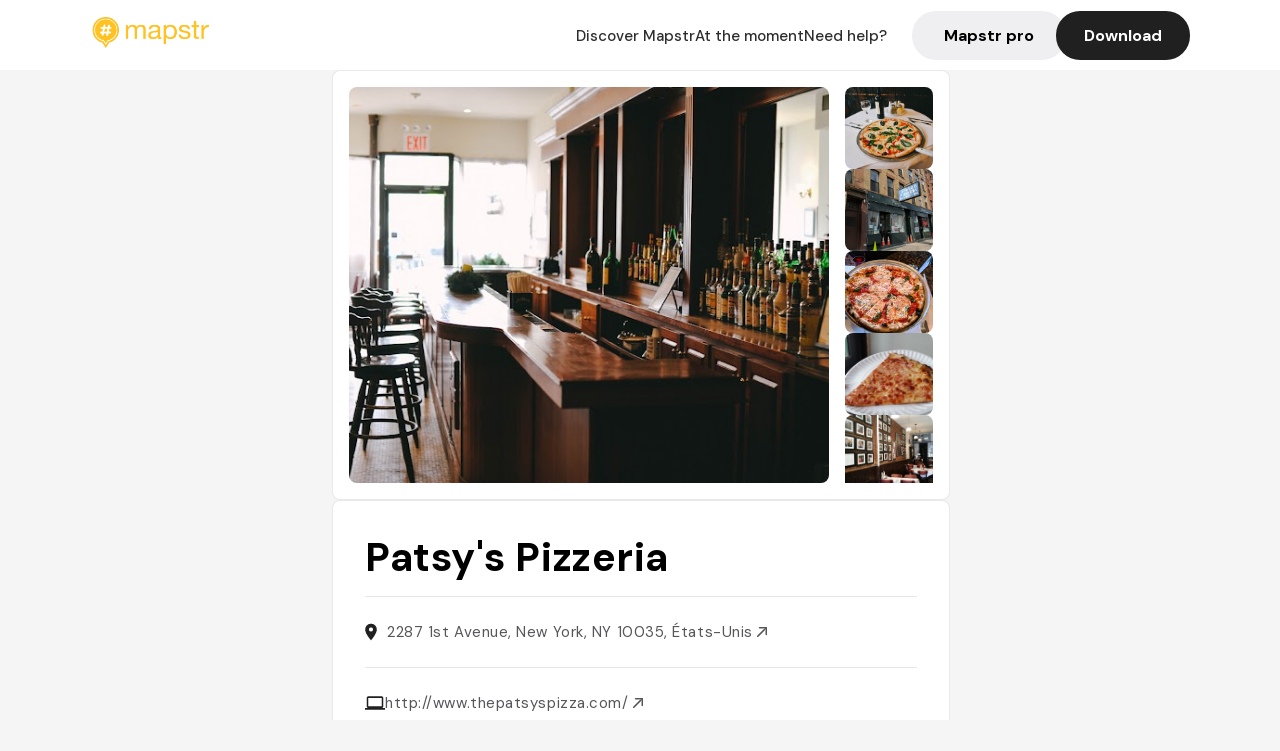

--- FILE ---
content_type: text/html; charset=utf-8
request_url: https://mapstr.com/place/pnzOgMBG2Vg/patsys-pizzeria-ny-restaurant-pizza-italien-italian-zu_versuchen
body_size: 18628
content:
<!DOCTYPE html>
<html lang="fr">
  <head>
    <meta charset="UTF-8">
    <meta http-equiv="content-type" content="text/html; charset=utf-8">
    <meta name="viewport" content="width=device-width, initial-scale=1" />
    <meta name="date" content=03/02/2026 />
    
    
    
    <title>Mapstr - Patsy&#39;s Pizzeria : La légende de la pizza italienne à New York</title>
    <meta name="description" content="Découvrez Patsy&#39;s Pizzeria, une institution à East Harlem, offrant des pizzas italiennes authentiques dans un cadre historique et convivial à New York." />
    <meta name="keywords" content="Restaurant, Pizza, Italien, Pizzeria, Italian, NY" />
    <meta name="apple-itunes-app" content="app-id=917288465, app-clip-bundle-id=com.hulab.mapstr.Clip, app-argument=mapstr://place/source/pnzOgMBG2Vg, app-clip-display=card"/>
    <meta name="theme-color" content="#ffc222">

    <!-- Twitter Card meta -->
    <meta name="twitter:card" content="summary_large_image" />
    <meta name="twitter:site" content="@mapstr_app" />
    <meta name="twitter:title" content="Mapstr - Patsy&#39;s Pizzeria : La légende de la pizza italienne à New York" />
    <meta name="twitter:description" content="Découvrez Patsy&#39;s Pizzeria, une institution à East Harlem, offrant des pizzas italiennes authentiques dans un cadre historique et convivial à New York." />
    <meta name="twitter:url" content="https://mapstr.com/place/pnzOgMBG2Vg/patsys-pizzeria-ny-restaurant-pizza-italien-italian-zu_versuchen" />
    <meta name="twitter:app:name:iphone" content="Mapstr, explore the world" />
    <meta name="twitter:app:id:iphone" content="917288465" />
    <meta name="twitter:app:url:iphone" content="mapstr://place/source/pnzOgMBG2Vg" />
    <meta name="twitter:app:name:googleplay" content="Mapstr, explore the world" />
    <meta name="twitter:app:id:googleplay" content="com.hulab.mapstr" />
    <meta name="twitter:app:url:googleplay" content="mapstr://place/source/pnzOgMBG2Vg" />
    <!-- Twitter summary card with large image must be at least 280x150px -->
    <meta name="twitter:image:src" content="https://lh3.googleusercontent.com/p/AF1QipMUvwJbjgDXSznEocj3lCvLVQs3S8hJne5kshE8=s1600-w640" />

    <!-- Open Graph meta -->
    <meta property="og:type" content="website" />
    <meta property="og:locale" content="fr_FR" />
    <meta property="og:title" content="Mapstr - Patsy&#39;s Pizzeria : La légende de la pizza italienne à New York" />
    <meta property="og:description" content="Découvrez Patsy&#39;s Pizzeria, une institution à East Harlem, offrant des pizzas italiennes authentiques dans un cadre historique et convivial à New York."/>
    <meta property="og:url" content="https://mapstr.com/place/pnzOgMBG2Vg/patsys-pizzeria-ny-restaurant-pizza-italien-italian-zu_versuchen" />
    <meta property="og:image" content="https://lh3.googleusercontent.com/p/AF1QipMUvwJbjgDXSznEocj3lCvLVQs3S8hJne5kshE8=s1600-w640" />
    <meta property="al:iphone:url" content="mapstr://place/source/pnzOgMBG2Vg" />
    <meta property="al:iphone:app_store_id" content="917288465" />
    <meta property="al:iphone:app_name" content="Mapstr" />
    <meta property="al:android:url" content="mapstr://place/source/pnzOgMBG2Vg" />
    <meta property="al:android:app_name" content="Mapstr" />
    <meta property="al:android:package" content="com.hulab.mapstr" />
    <meta property="og:site_name" content="mapstr" />
    <meta property="fb:app_id" content="822173301127861" />
    <link rel="canonical" href="https://mapstr.com/place/pnzOgMBG2Vg/patsys-pizzeria-ny-restaurant-pizza-italien-italian-zu_versuchen">
    <link
      rel="alternate"
      href="android-app://com.hulab.mapstr/mapstr/place/source/pnzOgMBG2Vg"
    />
    <link
      rel="alternate"
      href="ios-app://917288465/mapstr/place/source/pnzOgMBG2Vg"
    />

    <link
      rel="stylesheet"
      type="text/css"
      href="/static/css/place.css"
      media="all"
    />
    <link
      rel="icon"
      type="image/png"
      href="/static/images/mapstore/mapstr_favicon.png"
    />
    <link rel="preconnect" href="https://www.google-analytics.com">
    <style>
      .one_main_image {
        width: 100%;
        height: 100%;
        object-fit: cover;
        border-radius: 8px;
      }
      #main_image {
        width: 480px;
        height: 396px;
        object-fit: cover;
        margin: 16px;
        border-radius: 8px;
      }
      #secondary_image {
        width: 100%;
        height: 82px;
        object-fit: cover;
        border-radius: 8px;
      }
      #badge {
        height: 25px;
        margin-left: 60px;
        position: absolute;
        z-index: 1
      }
      .img-partners {
        height: 100%;
        object-fit: cover;
        width: 100%;
        border-radius: 50%;
      }
      .places_around_image {
        width: 360px;
        height: 195px;
        object-fit: cover;
        border-radius: 8px 8px 0px 0px;
      }
    </style>
    <style media="all and (max-width: 650px)">
      #main_image,
      #one_main_image {
        width: 95%;
      }
      .places_around_content, 
      .places_around_image {
        width: 195px;
      }
    </style>
  </head>

  <body>
    <main>

      <header>
    <div id="header_section">
        <a class='url_nostyle_logo' href="https://mapstr.com/">
            <img src="/static/images/mapstr_logo_yellow.png" class="header_logo" alt="Mapstr logo yellow" />
        </a>
        <div id="header_btn_section">
            <a class='url_nostyle' href="https://mapstr.com/">
                <button data-i18n-key="header_btn_discover" type="button" class="btn_header">
                    Découvrez Mapstr
                </button>
            </a>
            <a class='url_nostyle' href="https://mapstr.com/blog/en-ce-moment">
                <button data-i18n-key="header_btn_mapstore" type="button" class="btn_header">
                    En ce moment
                </button>
            </a>
            <a class='url_nostyle' href="https://mapstr.com/faq">
                <button data-i18n-key="header_btn_help" type="button" class="btn_header">
                    Besoin d'aide ?
                </button>
            </a>
            <a class='url_nostyle' href="https://mapstr.com/mapstr-pro/restaurants-hotels-bars">
                <button type="button" class="btn_header_pro">
                    Mapstr pro
                </button>
            </a>
            <a class='url_nostyle'>
                <button data-i18n-key="header_btn_download" onclick="branch.deepviewCta();sendbuttonevent('gettheapp');" type="button"
                    class="btn_header_download">
                    Télécharger
                </button>
            </a>
        </div>
    </div>
</header>

<script src="/static/js/lazysizes.min.js" async></script>
<script async>
  (function (b, r, a, n, c, h, _, s, d, k) {
    if (!b[n] || !b[n]._q) {
      for (; s < _.length;) c(h, _[s++]);
      d = r.createElement(a);
      d.async = 1;
      d.src = 'https://cdn.branch.io/branch-latest.min.js';
      k = r.getElementsByTagName(a)[0];
      k.parentNode.insertBefore(d, k);
      b[n] = h;
    }
  }(window, document, 'script', 'branch', (b, r) => {
      b[r] = function () {
        b._q.push([r, arguments]);
      };
    }, {
      _q: [],
      _v: 1
    },
    'addListener applyCode banner closeBanner creditHistory credits data deepview deepviewCta first getCode init link logout redeem referrals removeListener sendSMS setBranchViewData setIdentity track validateCode'
    .split(' '), 0));
  branch.init('key_live_dbc5wsKNveuCgwCRZPWBmikgzvc1ghEx');
</script>

<script async>
  (function (i, s, o, g, r, a, m) {
    i['GoogleAnalyticsObject'] = r;
    i[r] = i[r] || function () {
      (i[r].q = i[r].q || []).push(arguments)
    }, i[r].l = 1 * new Date();
    a = s.createElement(o), m = s.getElementsByTagName(o)[0];
    a.async = 1;
    a.src = g;
    m.parentNode.insertBefore(a, m)
  })(window, document, 'script', '//www.google-analytics.com/analytics.js', 'ga');
  ga('create', 'UA-53271927-1', 'auto');
  ga('send', 'pageview');
  var androidclick = function () {
    branch.deepviewCta();
    sendbuttonevent("android");
  };
  var iosclick = function () {
    branch.deepviewCta();
    sendbuttonevent("ios");
  };
  var webappclick = function () {
    sendbuttonevent("webapp");
  };
  var mapclick = function (mapinfoid) {
    ga('send', 'event', {
      eventCategory: 'map',
      eventAction: 'link',
      eventLabel: mapinfoid,
      transport: 'beacon'
    });
  };

  function sendbuttonevent(label) {
    ga('send', 'event', {
      eventCategory: 'button',
      eventAction: label == "webapp" ? 'link' : 'download',
      eventLabel: label,
      transport: 'beacon'
    });
  }
</script>

<script>
  function openApp() {
// Lien universel ou lien d'application
    const deepLink = "mapstr://";
    // Schéma d'URL personnalisé
    const fallbackLink = window.location.href;
    const isIOS = /iPad|iPhone|iPod/.test(navigator.userAgent) && !window.MSStream;
    
    const userAgent = navigator.userAgent;
      /* if (/iPad|iPhone|iPod/.test(userAgent)) {
        window.location = "https://go.mapstr.com/ios";
      } else if (/Android/.test(userAgent)) {
        window.location = "http://go.mapstr.com/android-b";
      } else {
        window.location = "https://apps.apple.com/us/app/mapstr-bookmark-your-favorite/id917288465?_branch_match_id=1109027904045156573&_branch_referrer=H4sIAAAAAAAAA8soKSkottLXT8%2FXy00sKC4p0kvOz9XPzC8GAH1rkIwZAAAA&utm_campaign=iosButton&utm_medium=marketing&utm_source=Website";
      } */

    if (isIOS) {
        // Sur iOS, nous pouvons essayer d'ouvrir le lien universel directement
        window.location = "mapstr://";
    } else {
        // Sur Android, nous utilisons l'intention pour ouvrir le lien d'application
        window.location = "https://go.mapstr.com/download";
    }
    // Si l'application n'est pas installée, le navigateur ne pourra pas ouvrir le lien universel
    // ou le lien d'application et l'utilisateur sera redirigé vers le lien de repli
    setTimeout(function () {
        window.location = fallbackLink;
    }, 500);
}
</script>

    <script>
        const defaultLocale = "fr";
        const supportedLocales = ["en", "fr"];

        let locale;
        let translations = {};
        const lang = {
            "en": {
                "header_btn_discover": "Discover Mapstr",
                "header_btn_mapstore": "At the moment",
                "header_btn_help": "Need help?",
                "header_btn_download": "Download",
                "place_permanently_closed": "Permanently closed",
                "place_booking": "Booking",
                "place_delivery": "Delivery",
                "place_clickandcollect": "Click & collect",
                "place_owner": "Owner of this place ?",
                "place_owner_text": "We automatically retrieve the available information about your location. If it happens to be incorrect, you can log in to our dashboard for free to make changes. Plus, you'll gain access to your detailed statistics as a bonus.",
                "place_access": "Edit your place's information",
                "place_community": "The mapstr community",
                "place_saved_by": "Added by",
                "users": "users",
                "place_add_map": "Add to my map",
                "place_tags": "#Popular tags",
                "place_users_say": "What users are saying",
                "place_comments": "comments)",
                "place_approved_by": "Approved by ",
                "place_partners": "official partners",
                "followers": " followers",
                "places": " places",
                "place_places_around": "Other recommended spots around",
                "place_added_by": "Added by ",
                "users_private_account": "This account is private, you can send a follow request in the mapstr mobile app",
                "available_maps": "available maps",
                "paid_map": "This is paid content, it can be purchased within the mapstr app",
                "by": "By",
                "website": "Website",
                "back_home": "Back to homepage",
                "not_found_title": "It seems that the page you are looking for does not exist...",
                "not_found_text": "It's possible that the page you were searching for has either moved or no longer exists. It’s an opportunity to discover something new!",
                "footer_about": "💛 About",
                "footer_who": "Who we are",
                "footer_press": "Press",
                "footer_contact": "Contact us",
                "footer_places": "Restaurants, hotels & bars",
                "footer_brands": "Brands",
                "footer_discover": "🗺 Discover",
                "footer_follow": "Follow us",
                "footer_legal": "Legal notices",
                "footer_cgu": "Terms of use",
                "footer_privacy": "Privacy policy",
                "footer_copyrights": "Mapstr 2024 | All rights reserved",
                "report_title": "Report an error on ",
                "report_text": "If you have noticed an error regarding this place, please let us know so we can correct it.",
                "report_button": "Send",
                "report_form_title": "Reason(s) for reporting",
                "report_form_permanently_closed": "Permanently closed",
                "report_form_name_error": "Name of the place",
                "report_form_opening_hours": "Opening hours",
                "report_form_wrong_photos": "Photos",
                "report_form_address_error": "Address or location on the map",
                "report_form_contact_info": "Contacts (phone or website)",
                "report_form_services": "Services (menu, booking link...)",
                "error_report": "An error on this place?",
                "error_report_button": "Report an error",
            },
            "fr": {
                "header_btn_discover": "Découvrez Mapstr",
                "header_btn_mapstore": "En ce moment",
                "header_btn_help": "Besoin d'aide ?",
                "header_btn_download": "Télécharger",
                "place_permanently_closed": "Définitivement fermé",
                "place_booking": "Réservation",
                "place_delivery": "Livraison",
                "place_clickandcollect": "Click & collect",
                "place_owner": "Propriétaire de ce lieu ?",
                "place_owner_text": "Nous récupérons automatiquement les informations disponibles sur votre lieu. Si jamais celles-ci ne sont pas correctes, connectez-vous gratuitement sur notre tableau de bord pour les modifier et bonus, accédez à vos statistiques détaillées.",
                "place_access": "Modifier les informations de votre lieu",
                "place_community": "La communauté mapstr",
                "place_saved_by": "Enregistré par",
                "users": "utilisateurs",
                "place_add_map": "Ajouter à ma carte",
                "place_tags": "#Tags souvent utilisés",
                "place_users_say": "Ce qu'en disent les utilisateurs",
                "place_comments": "commentaires)",
                "place_approved_by": "Approuvé par ",
                "place_partners": "partenaires officiels",
                "followers": " abonnés",
                "places": " lieux",
                "place_places_around": "Autres lieux à voir autour",
                "place_added_by": "Ajouté par ",
                "users_private_account": "Ce compte est privé, vous pouvez l’ajouter depuis l’application mobile mapstr",
                "available_maps": "cartes disponibles",
                "paid_map": "Ce contenu est payant et disponible sur l'application mapstr",
                "by": "Par",
                "website": "Site web",
                "back_home": "Retourner à l'accueil",
                "not_found_title": "Il semblerait que la page que vous recherchez n’existe pas...",
                "not_found_text": "Peut-être qu'elle a changé d'adresse ou qu'elle n'existe plus. C’est le moment d'explorer de nouvelles choses !",
                "footer_about": "💛 A propos",
                "footer_who": "Qui sommes-nous ?",
                "footer_press": "Presse",
                "footer_contact": "Nous contacter",
                "footer_places": "Restaurants, hôtels & bars",
                "footer_brands": "Marques",
                "footer_discover": "🗺 À Découvrir",
                "footer_follow": "Suivez-nous",
                "footer_legal": "Mentions légales",
                "footer_cgu": "Conditions générales d'utilisation",
                "footer_privacy": "Politique de confidentialité",
                "footer_copyrights": "Mapstr 2024 | Tous droits réservés",
                "report_title": "Signaler une erreur sur:",
                "report_text": "Si vous avez remarqué une erreur concernant ce lieu, merci de nous en informer pour que nous puissions la corriger.",
                "report_button": "Envoyer",
                "report_form_title": "Motif(s) du signalement",
                "report_form_permanently_closed": "Lieu définitivement fermé",
                "report_form_name_error": "Nom du lieu",
                "report_form_opening_hours": "Horaires d'ouverture",
                "report_form_wrong_photos": "Photos",
                "report_form_address_error": "Adresse ou position sur la carte",
                "report_form_contact_info": "Contacts (téléphone ou site web)",
                "report_form_services": "Services (menu, lien de réservation...)",
                "error_report": "Une erreur sur ce lieu ?",
                "error_report_button": "Signaler une erreur",
            },
        };

        document.addEventListener("DOMContentLoaded", () => {
            const initialLocale = supportedOrDefault(browserLocales(true));
            setLocale(initialLocale);
        });

        async function setLocale(newLocale) {
            if (newLocale === locale) return;
            /* const newTranslations =
                await fetchTranslationsFor(newLocale); */
            const newTranslations = lang[newLocale];
            locale = newLocale;
            translations = newTranslations;
            translatePage();
        }

        /* async function fetchTranslationsFor(newLocale) {
            const response = await fetch(`src/lang/${newLocale}.json`);
            return await response.json();
        } */

        function translatePage() {
            document
                .querySelectorAll("[data-i18n-key]")
                .forEach(translateElement);
        }

        function translateElement(element) {
            const key = element.getAttribute("data-i18n-key");
            const translation = translations[key];
            element.innerText = translation;
        }

        function isSupported(locale) {
            return supportedLocales.indexOf(locale) > -1;
        }

        function supportedOrDefault(locales) {
            return locales.find(isSupported) || defaultLocale;
        }

        function browserLocales(languageCodeOnly = false) {
            return navigator.languages.map((locale) =>
                languageCodeOnly ? locale.split("-")[0] : locale,
            );
        }
    </script>
    
      <div class="place_top_section">
        <div class="photos_container">
          
            <img id="main_image" src="https://lh3.googleusercontent.com/p/AF1QipMUvwJbjgDXSznEocj3lCvLVQs3S8hJne5kshE8=s1600-w640" alt="Patsy&#39;s Pizzeria" onerror="this.src='/static/images/mapstore/picture_mapstr.svg';" />
            <div id="secondary_image_container">
              
                <img id="secondary_image" src="https://lh3.googleusercontent.com/p/AF1QipO6jfm3g4QPpVdlzD8WH_CxZTipPw_z828Zk_Vv=s1600-w640" alt="Patsy&#39;s Pizzeria" loading="lazy" onerror="this.src='/static/images/mapstore/picture_mapstr.svg';" />
              
                <img id="secondary_image" src="https://lh3.googleusercontent.com/p/AF1QipPInkf3VXU-Hl9ZvprjqRmqTvPQ5NlthdWzM6Yz=s1600-w640" alt="Patsy&#39;s Pizzeria" loading="lazy" onerror="this.src='/static/images/mapstore/picture_mapstr.svg';" />
              
                <img id="secondary_image" src="https://lh3.googleusercontent.com/p/AF1QipOP3JhdHG0y2sT0mM4rvIpBrLpM_xOXwRcd1i8l=s1600-w640" alt="Patsy&#39;s Pizzeria" loading="lazy" onerror="this.src='/static/images/mapstore/picture_mapstr.svg';" />
              
                <img id="secondary_image" src="https://lh3.googleusercontent.com/p/AF1QipOoXCOkbA2R5YUi5YXtiNgUUAC8Ots6qT40xLXa=s1600-w640" alt="Patsy&#39;s Pizzeria" loading="lazy" onerror="this.src='/static/images/mapstore/picture_mapstr.svg';" />
              
                <img id="secondary_image" src="https://lh3.googleusercontent.com/p/AF1QipOH8_VrPdoCBgHFZ_D8FYOwIllwRiN_YrBdqxBJ=s1600-w640" alt="Patsy&#39;s Pizzeria" loading="lazy" onerror="this.src='/static/images/mapstore/picture_mapstr.svg';" />
              
                <img id="secondary_image" src="https://lh3.googleusercontent.com/p/AF1QipPwBwxZ_hdUfEG1nGRD4llaCXZSivyP7akNxHAW=s1600-w640" alt="Patsy&#39;s Pizzeria" loading="lazy" onerror="this.src='/static/images/mapstore/picture_mapstr.svg';" />
              
                <img id="secondary_image" src="https://lh3.googleusercontent.com/p/AF1QipOHIgA6y4ax8J_tG_C_omRgaBL4T6spIAkWCmC1=s1600-w640" alt="Patsy&#39;s Pizzeria" loading="lazy" onerror="this.src='/static/images/mapstore/picture_mapstr.svg';" />
              
                <img id="secondary_image" src="https://lh3.googleusercontent.com/p/AF1QipN1wiNv7xDl-Cc5qYD3M-s-_6CmHelDLCq9TRkb=s1600-w640" alt="Patsy&#39;s Pizzeria" loading="lazy" onerror="this.src='/static/images/mapstore/picture_mapstr.svg';" />
              
                <img id="secondary_image" src="https://lh3.googleusercontent.com/p/AF1QipPcArf9dvLMPyPFjEcX84uUL8dqNSGlJFSjenED=s1600-w640" alt="Patsy&#39;s Pizzeria" loading="lazy" onerror="this.src='/static/images/mapstore/picture_mapstr.svg';" />
              
            </div>
          
        </div>

        <div class="place_container">
          <h1 class="place_name">Patsy&#39;s Pizzeria</h1>
<!--           <div class="place_rating">
            <img class="icon" src="/static/images/icon_star.svg" alt="Rating icon" />
            <p><span class="place_rating_stat">4,6</span> (13 avis sur mapstr)</p>
          </div> -->

          
            
          
          <div class="place_section">
            <img src="/static/images/icon_place.svg" alt="Place icon" />
              <a
                  href="http://maps.apple.com/?q=Patsy&#39;s Pizzeria&ll=40.79715279999999, -73.9348807"
                  rel="”nofollow”"
                  target="_blank"
                  >
              <address class="place_address">
                  2287 1st Avenue, New York, NY 10035, États-Unis
                  <img src="/static/images/icon_arrow.svg" alt="Arrow icon" />
              </address>
              </a>
          </div>
          
            <div class="place_section">
              <img src="/static/images/icon_website.svg" alt="Website icon" />
              <a
                class="place_website"
                href="http://www.thepatsyspizza.com/"
                rel="”nofollow”"
                target="_blank"
                >
                http://www.thepatsyspizza.com/
              <img src="/static/images/icon_arrow.svg" alt="Arrow icon" />
              </a>
            </div>
            
            
              <div class="place_section">
                <img src="/static/images/icon_phone.svg" alt="Phone icon" />
                <a 
                  href="tel:+12125349783"
                  >
                  +12125349783
                  <img src="/static/images/icon_arrow.svg" alt="Arrow icon" />
                </a>
              </div>
            
          </div>
        </div>

        
          <div class="place_middle_section">
            <h2 class="place_seo_title">Patsy&#39;s Pizzeria : La légende de la pizza italienne à New York</h2>
            <h3 class="place_seo_description">
              <p>Fondée en 1933 par Patsy Lancitano, Patsy's Pizzeria est l'une des plus anciennes pizzerias à charbon de bois de New York, située au 2287 1st Avenue dans le quartier d'East Harlem. Depuis ses débuts, ce restaurant a su préserver la tradition italienne en proposant des pizzas authentiques, appréciées tant par les locaux que par les touristes, notamment pour sa pâte fine et sa cuisson au charbon de bois. La réputation de Patsy's s'est construite sur la qualité de ses ingrédients, notamment la sauce et la mozzarella, ainsi que sur son ambiance chaleureuse et familiale, qui transporte les convives dans un véritable voyage en Italie. Le site officiel, http://www.thepatsyspizza.com/, témoigne de l'héritage et de l'authenticité de cette adresse emblématique.</p><br><p>Spécialisée dans la pizza italienne à la pâte fine, Patsy's offre une expérience culinaire unique à New York. La pizzeria propose des pizzas entières, souvent servies dans une salle conviviale, ou en slices dans une devanture pittoresque, idéale pour une pause gourmande. La qualité de ses produits, combinée à une cuisson au charbon de bois, confère à chaque pizza une saveur authentique, digne des meilleures pizzerias italiennes. La réputation de Patsy's est renforcée par des critiques élogieuses, notamment de la part de chefs et de guides culinaires, qui soulignent son importance dans le paysage gastronomique new-yorkais.</p><br><p>L'ambiance de Patsy's Pizzeria reflète son histoire et son authenticité. La décoration évoque un style traditionnel, avec un décor simple mais chaleureux, où l'on se sent comme en Italie. La salle, souvent animée, invite à la convivialité et au partage, dans un cadre qui mêle simplicité et authenticité. Que ce soit pour déguster une pizza en famille ou entre amis, Patsy's offre une atmosphère accueillante, fidèle à ses racines italiennes, et reste une étape incontournable pour tous les amateurs de pizza à New York.</p><br>
            </h3>
          </div>
        

        <div class="place_bottom_section">
          <div class="map_container">
            <!-- map of place -->
            <div id="map" class="restaurant-map lazyload" ></div>
          </div>

          <div class="restaurant_place_left">
            <div class="report_container">
              <div>
                <span data-i18n-key="error_report" class="owner_title">Vous pensez qu'il y a une erreur sur ce lieu ?</span>
                <p data-i18n-key="report_text" id="text" class="owner_text">Vos retours sont importants pour nous. Si vous avez remarqué une erreur concernant ce lieu, merci de nous en informer pour que nous puissions la corriger.</p>
              </div>
                <a href="https://mapstr.com/place/report/pnzOgMBG2Vg" class="report_button" rel="nofollow" target="_blank" >
                  <span data-i18n-key="error_report_button">Signaler une erreur</span>
                </a>              
            </div>
            <div class="owner_container">
              <div>
                <span data-i18n-key="place_owner" class="owner_title">Propriétaire de ce lieu ?</span>
                <p data-i18n-key="place_owner_text" class="owner_text">Nous récupérons automatiquement les informations disponibles sur votre lieu. Si jamais celles-ci ne sont pas correctes, connectez-vous gratuitement sur notre tableau de bord pour les modifier et bonus, accédez à vos statistiques détaillées.</p>
              </div>
              <a href="https://dashboard.mapstr.com/?placeId=pnzOgMBG2Vg" class="restaurant-global_dashboard-app-card_button" rel="nofollow" target="_blank">
                <img id="mapstr_icon" class="owner_icon" src='/static/images/icon_edit.svg' alt="mapstr icon" />
                <span data-i18n-key="place_access">Modifier les informations de votre lieu</span>
              </a>
            </div>
          </div>
        </div>

        <section class="users-approbation">
          <div class="community_container">
            <span data-i18n-key="place_community" class="community_title">La communauté mapstr</span>
            <div class="horizontal-divider"></div>
            
              <div class="adds_container">
                <div class="adds_text_container">
                  <span data-i18n-key="place_saved_by" class="adds_text_title">Enregistré par</span>
                  <p class="adds_stat">498 <span data-i18n-key="users">utilisateurs</span></p>
                </div>
                  <a href="https://mapstr.com/place/pnzOgMBG2Vg/patsys-pizzeria-ny-restaurant-pizza-italien-italian-zu_versuchen" target="blank">
                    <button onclick="branch.deepviewCta();sendbuttonevent('gettheapp');" class="adds_btn" rel="nofollow">
                      <img id="mapstr_icon" src='/static/images/icon_mapstr_white.svg' alt="mapstr icon" />
                        <span data-i18n-key="place_add_map">Ajouter à ma carte</span>
                    </button>
                  </a>
              </div>
            
            <div class="tags_container">
              <span data-i18n-key="place_tags" class="tags_title">#Tags souvent utilisés</span>
              <div class="tags_list">
                
                  
                    <span class="tag">#Restaurant</span>
                  
                    <span class="tag">#Pizza</span>
                  
                    <span class="tag">#Italien</span>
                  
                    <span class="tag">#Pizzeria</span>
                  
                    <span class="tag">#Italian</span>
                  
                
              </div>
            </div>
          </div>
      </section>

      
        <section class="users-approbation">
          <div class="title-users-box">
            <span data-i18n-key="place_users_say">Ce qu'en disent les utilisateurs</span>
          </div>
          <div class="horizontal-divider"></div>
          <div class="comment-content">
            
              <a href='/user/'>
                <div  class='users-content'>
                  <h3 class='users-comment'>"Plus d&#39;infos dans le Cartoville NewYork 2026 (Quartier H) !"</h3>
                  <div class='users-box'>
                      <h4> @</h4>
                  </div>
                </div>
              </a>
            
              <a href='/user/leslie.aldariz'>
                <div  class='users-content'>
                  <h3 class='users-comment'>"Patsy&#39;s Pizzeria
on First Avenue at
118th Street was founded in East Harlem in 1933 in what was once a predominantly Italian neighborhood by Pasquale &#34;Patsy&#34; Lancieri. This old-school pizzeria specializes in coal-fired New York style thin crust pizza and is said to have originated the idea of selling pizza by the slice. We absolutely love their pizza (which is very affordably priced) and our pizza-loving dog Hudson also gives their pizza an enthusiastic four paws up approval rating! (swipe left for 2nd &amp; 3rd photos) . The restaurant has both a takeaway window seen in 1st photo as well as a sit-down restaurant with a separate entrance."</h3>
                  <div class='users-box'>
                      <h4> @leslie.aldariz</h4>
                  </div>
                </div>
              </a>
            
              <a href='/user/'>
                <div  class='users-content'>
                  <h3 class='users-comment'>"Plus d&#39;infos dans le Cartoville NewYork 2025 (Quartier H) !"</h3>
                  <div class='users-box'>
                      <h4> @</h4>
                  </div>
                </div>
              </a>
            
              <a href='/user/'>
                <div  class='users-content'>
                  <h3 class='users-comment'>"Plus d&#39;infos dans le Cartoville NewYork 2024 (Quartier H) !"</h3>
                  <div class='users-box'>
                      <h4> @</h4>
                  </div>
                </div>
              </a>
            
              <a href='/user/jtower14'>
                <div  class='users-content'>
                  <h3 class='users-comment'>"Ranked 7.5 stars by a YouTuber"</h3>
                  <div class='users-box'>
                      <h4> @jtower14</h4>
                  </div>
                </div>
              </a>
            
              <a href='/user/'>
                <div  class='users-content'>
                  <h3 class='users-comment'>"J Kenji Lopez Alt; oldest by the slice coal oven pizzeria in the world"</h3>
                  <div class='users-box'>
                      <h4> @</h4>
                  </div>
                </div>
              </a>
            
              <a href='/user/flytoabeach'>
                <div  class='users-content'>
                  <h3 class='users-comment'>"Recommended by a local... Supposed to be old-school original Italian. Probably not the greatest part of town. "</h3>
                  <div class='users-box'>
                      <h4> @flytoabeach</h4>
                  </div>
                </div>
              </a>
            
              <a href='/user/'>
                <div  class='users-content'>
                  <h3 class='users-comment'>"Patsy’s original location in East Harlem is one of New York’s oldest coal-oven pizzerias. It offers whole pies in a dining room, making it a great sit-down restaurant, or go next door to the storefront with the picturesque oven, where slices are sometimes sold. The sauce and mozzarella are both fairly bland, but as noted: “The crust is the softest and most glove-like of all the coal-oven places, and if you close your eyes, you might as well be in Naples.” Patsy’s has since franchised, sprouting several locations around the city. Go to the original. Note: This coal-oven storefront has reopened after a pandemic hiatus."</h3>
                  <div class='users-box'>
                      <h4> @</h4>
                  </div>
                </div>
              </a>
            
              <a href='/user/rbcashion'>
                <div  class='users-content'>
                  <h3 class='users-comment'>"3-12-23 pizza tour 2nd stop"</h3>
                  <div class='users-box'>
                      <h4> @rbcashion</h4>
                  </div>
                </div>
              </a>
            
              <a href='/user/'>
                <div  class='users-content'>
                  <h3 class='users-comment'>"Patsy’s Pizza. Authentique pizza à pâte fine. Frank Sinatra était un habitué."</h3>
                  <div class='users-box'>
                      <h4> @</h4>
                  </div>
                </div>
              </a>
            
              <a href='/user/'>
                <div  class='users-content'>
                  <h3 class='users-comment'>"Ancien habitué Frank Sinatra"</h3>
                  <div class='users-box'>
                      <h4> @</h4>
                  </div>
                </div>
              </a>
            
              <a href='/user/'>
                <div  class='users-content'>
                  <h3 class='users-comment'>"Une des meilleures 🍕 de NYC selon Eater London et l’un des premiers resto à avoir utilisé un four à bois / pas la meilleure sauce ni mozza mais la pâte est top et fait se sentir à Naples / noté 4,5 par 2,7k avis Google / pizzas entières (pas servie à la pointe) servies dans une salle "</h3>
                  <div class='users-box'>
                      <h4> @</h4>
                  </div>
                </div>
              </a>
            
              <a href='/user/'>
                <div  class='users-content'>
                  <h3 class='users-comment'>"Plus d&#39;infos dans le Cartoville New York 2023 (Quartier H) !"</h3>
                  <div class='users-box'>
                      <h4> @</h4>
                  </div>
                </div>
              </a>
            
              <a href='/user/missalibyers8'>
                <div  class='users-content'>
                  <h3 class='users-comment'>"The OG Patsy’s. Some of the best pizza in NYC"</h3>
                  <div class='users-box'>
                      <h4> @missalibyers8</h4>
                  </div>
                </div>
              </a>
            
              <a href='/user/'>
                <div  class='users-content'>
                  <h3 class='users-comment'>"tips fra New Yorker jeg møtte på byn i Paris."</h3>
                  <div class='users-box'>
                      <h4> @</h4>
                  </div>
                </div>
              </a>
            
              <a href='/user/'>
                <div  class='users-content'>
                  <h3 class='users-comment'>"Known for the best pizza in NYC"</h3>
                  <div class='users-box'>
                      <h4> @</h4>
                  </div>
                </div>
              </a>
            
              <a href='/user/'>
                <div  class='users-content'>
                  <h3 class='users-comment'>"Original Italian pizza in Harlem "</h3>
                  <div class='users-box'>
                      <h4> @</h4>
                  </div>
                </div>
              </a>
            
              <a href='/user/clemijolie'>
                <div  class='users-content'>
                  <h3 class='users-comment'>"Pizzas pâtes fines
Franck Sinatra était un ancien habitué 
10$-24$"</h3>
                  <div class='users-box'>
                      <h4> @clemijolie</h4>
                  </div>
                </div>
              </a>
            
              <a href='/user/'>
                <div  class='users-content'>
                  <h3 class='users-comment'>"Manhattan
East Harlem
Pizza

https://nymag.com/listings/restaurant/patsys-pizzeria/"</h3>
                  <div class='users-box'>
                      <h4> @</h4>
                  </div>
                </div>
              </a>
            
              <a href='/user/'>
                <div  class='users-content'>
                  <h3 class='users-comment'>"Plus d&#39;infos dans le Cartoville New York 2022 (Quartier H) !"</h3>
                  <div class='users-box'>
                      <h4> @</h4>
                  </div>
                </div>
              </a>
            
              <a href='/user/mariebeliaeff'>
                <div  class='users-content'>
                  <h3 class='users-comment'>"typique slice de pizza New Yorkaise"</h3>
                  <div class='users-box'>
                      <h4> @mariebeliaeff</h4>
                  </div>
                </div>
              </a>
            
              <a href='/user/'>
                <div  class='users-content'>
                  <h3 class='users-comment'>"Altre informazioni nella Cartoville New York 2020!"</h3>
                  <div class='users-box'>
                      <h4> @</h4>
                  </div>
                </div>
              </a>
            
              <a href='/user/'>
                <div  class='users-content'>
                  <h3 class='users-comment'>"Plus d&#39;infos dans le Cartoville New York 2021 (Quartier H) !"</h3>
                  <div class='users-box'>
                      <h4> @</h4>
                  </div>
                </div>
              </a>
            
              <a href='/user/'>
                <div  class='users-content'>
                  <h3 class='users-comment'>"Best pizza - take away I think"</h3>
                  <div class='users-box'>
                      <h4> @</h4>
                  </div>
                </div>
              </a>
            
              <a href='/user/'>
                <div  class='users-content'>
                  <h3 class='users-comment'>"PIZZA// KarenBritChick rekommendation"</h3>
                  <div class='users-box'>
                      <h4> @</h4>
                  </div>
                </div>
              </a>
            
              <a href='/user/'>
                <div  class='users-content'>
                  <h3 class='users-comment'>"Original location; best original slice in NYC"</h3>
                  <div class='users-box'>
                      <h4> @</h4>
                  </div>
                </div>
              </a>
            
              <a href='/user/'>
                <div  class='users-content'>
                  <h3 class='users-comment'>"The best 🍕in NY [karen]. Il y a plusieurs patay’s. Mais celui-ci serait l’original. The other have the name but not the original pie recipe"</h3>
                  <div class='users-box'>
                      <h4> @</h4>
                  </div>
                </div>
              </a>
            
              <a href='/user/'>
                <div  class='users-content'>
                  <h3 class='users-comment'>"Carto - à l’écart des sentiers battus, top pour les amoureux de pizzas à pâte fine"</h3>
                  <div class='users-box'>
                      <h4> @</h4>
                  </div>
                </div>
              </a>
            
              <a href='/user/'>
                <div  class='users-content'>
                  <h3 class='users-comment'>"Plus d&#39;infos dans le Cartoville New York 2020 (Quartier H) !
 
Commandez le guide ici : https://bit.ly/2OClcwP"</h3>
                  <div class='users-box'>
                      <h4> @</h4>
                  </div>
                </div>
              </a>
            
              <a href='/user/'>
                <div  class='users-content'>
                  <h3 class='users-comment'>"Famous east Harlem spot from 1933"</h3>
                  <div class='users-box'>
                      <h4> @</h4>
                  </div>
                </div>
              </a>
            
              <a href='/user/'>
                <div  class='users-content'>
                  <h3 class='users-comment'>"Meilleure pizza Amérique no. 9"</h3>
                  <div class='users-box'>
                      <h4> @</h4>
                  </div>
                </div>
              </a>
            
              <a href='/user/'>
                <div  class='users-content'>
                  <h3 class='users-comment'>"Branch of Lombardi’s. This is the original location. "</h3>
                  <div class='users-box'>
                      <h4> @</h4>
                  </div>
                </div>
              </a>
            
              <a href='/user/'>
                <div  class='users-content'>
                  <h3 class='users-comment'>"Où a été inventé la slice pizza, à tester si dans le coin mais ne pas faire de détour pour car se - en - Bon "</h3>
                  <div class='users-box'>
                      <h4> @</h4>
                  </div>
                </div>
              </a>
            
              <a href='/user/'>
                <div  class='users-content'>
                  <h3 class='users-comment'>"Whole plain pie (low-moisture mozzarella or fresh mozzarella) or plain slice"</h3>
                  <div class='users-box'>
                      <h4> @</h4>
                  </div>
                </div>
              </a>
            
              <a href='/user/gyllenspetz'>
                <div  class='users-content'>
                  <h3 class='users-comment'>"Get a pie of deliciousness"</h3>
                  <div class='users-box'>
                      <h4> @gyllenspetz</h4>
                  </div>
                </div>
              </a>
            
              <a href='/user/'>
                <div  class='users-content'>
                  <h3 class='users-comment'>"Énormes pizzas à partager à 2"</h3>
                  <div class='users-box'>
                      <h4> @</h4>
                  </div>
                </div>
              </a>
            
              <a href='/user/'>
                <div  class='users-content'>
                  <h3 class='users-comment'>"Pizzaria que era frequentada pelo Coppola. "</h3>
                  <div class='users-box'>
                      <h4> @</h4>
                  </div>
                </div>
              </a>
            
              <a href='/user/dlanciana47'>
                <div  class='users-content'>
                  <h3 class='users-comment'>"Slices from takeout area next door (where oven is)."</h3>
                  <div class='users-box'>
                      <h4> @dlanciana47</h4>
                  </div>
                </div>
              </a>
            
              <a href='/user/'>
                <div  class='users-content'>
                  <h3 class='users-comment'>"NY staple...just do your self a God-damned favor"</h3>
                  <div class='users-box'>
                      <h4> @</h4>
                  </div>
                </div>
              </a>
            
              <a href='/user/'>
                <div  class='users-content'>
                  <h3 class='users-comment'>"A true classic. No need to be creative, order the plain pie here."</h3>
                  <div class='users-box'>
                      <h4> @</h4>
                  </div>
                </div>
              </a>
            
              <a href='/user/'>
                <div  class='users-content'>
                  <h3 class='users-comment'>"Went here with liz and justin after the 5k. Drita albanian waitress. Guess where shes from. Penna vodka pasta is bomb pool"</h3>
                  <div class='users-box'>
                      <h4> @</h4>
                  </div>
                </div>
              </a>
            
              <a href='/user/'>
                <div  class='users-content'>
                  <h3 class='users-comment'>"harlem tour guide
Best pizza
old little italy"</h3>
                  <div class='users-box'>
                      <h4> @</h4>
                  </div>
                </div>
              </a>
            
              <a href='/user/'>
                <div  class='users-content'>
                  <h3 class='users-comment'>"Nice pizza, but far though"</h3>
                  <div class='users-box'>
                      <h4> @</h4>
                  </div>
                </div>
              </a>
            
              <a href='/user/'>
                <div  class='users-content'>
                  <h3 class='users-comment'>"Pizza margarita - WOW
No pedir ensalada capresse
Chicken picata - Muy bueno (lo pidio pepito)"</h3>
                  <div class='users-box'>
                      <h4> @</h4>
                  </div>
                </div>
              </a>
            
          </div>
        </section>
        

      
      <section class="partners-approbation">
        <div class="title-partners-box">
          <span data-i18n-key="place_approved_by">Approuvé par </span>1 <span data-i18n-key="place_partners">partenaires officiels</span>
        </div>
        <div class="horizontal-divider"></div>
        <div class="comment-content">
          
            <a href='/map/sdotglass/BqHxpqIlmh' onclick="mapclick('BqHxpqIlmh')">
              <div  class='partners-content'>
                <div class='img-rounded'>
                  <img id="badge" src='/static/images/certified_badge.png' alt="certified badge" />
                  <img alt='Sean Glass' class='img-partners' loading="lazy" src='https://graph.facebook.com/10100953583602741/picture?height=512&amp;width=512&amp;type=square' />
                </div>
                <div class='partners-box'>
                  <h3 class='partners-name'> Sean Glass </h3>
                  <h4 class='partners-alias'> @sdotglass </h4>
                  <div class='partners-stats'>
                    
                      <span class='partners-stats-nbr'>3434</span><span data-i18n-key="followers">followers</span>
                    
                    
                      <span class='partners-stats-nbr stat1'>3288</span><span data-i18n-key="places">places</span>
                    
                  </div>
                  
                </div>
              </div>
            </a>
          
      </div>
      </section>
      

      
        <section class="places_around">
          <div data-i18n-key="place_places_around" class="title-users-box">
            Autres lieux à voir autour
          </div>
          <div class="horizontal-divider"></div>
          <div class="places_around_container">
            
              <a href='/place/ZRHugK5EmAg'>
                <div  class='places_around_content'>
                  <img class="places_around_image" src='https://lh3.googleusercontent.com/p/AF1QipN6IbCt-WALvOIPd1TymH7y2De4-jvtrJus8cVx=s1600-w640' alt="Place around image" loading="lazy" onerror="this.src='/static/images/mapstore/picture_mapstr.svg';"/>
                  <span class='places_around_name'>Red Rooster Harlem</span>
                  <span class='places_around_address'>310 Lenox Ave, New York NY 10027</span>
                  <span class='places_around_userscount'><span data-i18n-key="place_added_by">Ajouté par</span>2773 <span data-i18n-key="users">utilisateurs</span></span>
                </div>
              </a>
            
              <a href='/place/HSs0NChaI5g'>
                <div  class='places_around_content'>
                  <img class="places_around_image" src='https://lh3.googleusercontent.com/p/AF1QipP6B5IkHZwW0U5SXl1O5RNqfEi8m3bKdvv9Xy8=s1600-w640' alt="Place around image" loading="lazy" onerror="this.src='/static/images/mapstore/picture_mapstr.svg';"/>
                  <span class='places_around_name'>Sylvia&#39;s Restaurant</span>
                  <span class='places_around_address'>328 Malcolm X Blvd, New York, NY 10027, États-Unis</span>
                  <span class='places_around_userscount'><span data-i18n-key="place_added_by">Ajouté par</span>2090 <span data-i18n-key="users">utilisateurs</span></span>
                </div>
              </a>
            
              <a href='/place/Hb2UuUUtBYg'>
                <div  class='places_around_content'>
                  <img class="places_around_image" src='https://lh3.googleusercontent.com/p/AF1QipMeOMJwaSGBPDJabyOZMuKf-NER7iVkh6TP3Tl-=s1600-w640' alt="Place around image" loading="lazy" onerror="this.src='/static/images/mapstore/picture_mapstr.svg';"/>
                  <span class='places_around_name'>Harlem Shake</span>
                  <span class='places_around_address'>100 W 124th St, New York, NY 10027, États-Unis</span>
                  <span class='places_around_userscount'><span data-i18n-key="place_added_by">Ajouté par</span>1434 <span data-i18n-key="users">utilisateurs</span></span>
                </div>
              </a>
            
              <a href='/place/Uc6O1Idckjg'>
                <div  class='places_around_content'>
                  <img class="places_around_image" src='https://lh3.googleusercontent.com/p/AF1QipNsCemyYEh6ZolOrQ8F8cB3FrmHqZEqNqaJYZBs=s1600-w640' alt="Place around image" loading="lazy" onerror="this.src='/static/images/mapstore/picture_mapstr.svg';"/>
                  <span class='places_around_name'>Amy Ruth&#39;s Restaurant</span>
                  <span class='places_around_address'>113 W 116th St, New York, NY 10026, États-Unis</span>
                  <span class='places_around_userscount'><span data-i18n-key="place_added_by">Ajouté par</span>1403 <span data-i18n-key="users">utilisateurs</span></span>
                </div>
              </a>
            
              <a href='/place/wMPcJPl3tFg'>
                <div  class='places_around_content'>
                  <img class="places_around_image" src='https://lh3.googleusercontent.com/p/AF1QipPNtsku3GSohjsDwRTojkHXbgr4Hq1hdh_boL9F=s1600-w640' alt="Place around image" loading="lazy" onerror="this.src='/static/images/mapstore/picture_mapstr.svg';"/>
                  <span class='places_around_name'>First Corinthian Baptist Church</span>
                  <span class='places_around_address'>1912 Adam Clayton Powell Jr Blvd, New York, NY 10026, États-Unis</span>
                  <span class='places_around_userscount'><span data-i18n-key="place_added_by">Ajouté par</span>813 <span data-i18n-key="users">utilisateurs</span></span>
                </div>
              </a>
            
              <a href='/place/pnzOgMBG2Vg'>
                <div  class='places_around_content'>
                  <img class="places_around_image" src='https://lh3.googleusercontent.com/p/AF1QipMUvwJbjgDXSznEocj3lCvLVQs3S8hJne5kshE8=s1600-w640' alt="Place around image" loading="lazy" onerror="this.src='/static/images/mapstore/picture_mapstr.svg';"/>
                  <span class='places_around_name'>Patsy&#39;s Pizzeria</span>
                  <span class='places_around_address'>2287 1st Avenue, New York, NY 10035, États-Unis</span>
                  <span class='places_around_userscount'><span data-i18n-key="place_added_by">Ajouté par</span>498 <span data-i18n-key="users">utilisateurs</span></span>
                </div>
              </a>
            
              <a href='/place/dWy7xcReg5g'>
                <div  class='places_around_content'>
                  <img class="places_around_image" src='https://lh3.googleusercontent.com/p/AF1QipPerk58UpaT89x0go0SpO-_drEFgmJUoj5bIPgr=s1600-w640' alt="Place around image" loading="lazy" onerror="this.src='/static/images/mapstore/picture_mapstr.svg';"/>
                  <span class='places_around_name'>Minton&#39;s</span>
                  <span class='places_around_address'>206 W 118th St, New York, NY 10026, États-Unis</span>
                  <span class='places_around_userscount'><span data-i18n-key="place_added_by">Ajouté par</span>456 <span data-i18n-key="users">utilisateurs</span></span>
                </div>
              </a>
            
              <a href='/place/SjEV8nl8kTg'>
                <div  class='places_around_content'>
                  <img class="places_around_image" src='https://lh3.googleusercontent.com/p/AF1QipOjCUEWWIYCe62w0kfm5vWIihPLeSEGP2cBJDeu=s1600-w640' alt="Place around image" loading="lazy" onerror="this.src='/static/images/mapstore/picture_mapstr.svg';"/>
                  <span class='places_around_name'>atmos ny</span>
                  <span class='places_around_address'>203 W 125th St, New York, NY 10027, États-Unis</span>
                  <span class='places_around_userscount'><span data-i18n-key="place_added_by">Ajouté par</span>405 <span data-i18n-key="users">utilisateurs</span></span>
                </div>
              </a>
            
              <a href='/place/dlhnRVGB47g'>
                <div  class='places_around_content'>
                  <img class="places_around_image" src='https://lh3.googleusercontent.com/p/AF1QipMFlRDjP6vYlHo1Ha3OldDHjo27quJtgC8Pds7Y=s1600-w640' alt="Place around image" loading="lazy" onerror="this.src='/static/images/mapstore/picture_mapstr.svg';"/>
                  <span class='places_around_name'>Sottocasa Pizzeria - Harlem</span>
                  <span class='places_around_address'>227 Lenox Ave, New York, NY 10027, États-Unis</span>
                  <span class='places_around_userscount'><span data-i18n-key="place_added_by">Ajouté par</span>359 <span data-i18n-key="users">utilisateurs</span></span>
                </div>
              </a>
            
              <a href='/place/SDlfNNKm9sg'>
                <div  class='places_around_content'>
                  <img class="places_around_image" src='https://lh3.googleusercontent.com/p/AF1QipP9_KWxvH94opRAyAhypULnwCEPn235pjcxXAL7=s1600-w640' alt="Place around image" loading="lazy" onerror="this.src='/static/images/mapstore/picture_mapstr.svg';"/>
                  <span class='places_around_name'>Jacob Soul Food and Salad Bar</span>
                  <span class='places_around_address'>373 Malcolm X Blvd, Corner of 129th and Lenox Avenue, New York, NY 10027, États-Unis</span>
                  <span class='places_around_userscount'><span data-i18n-key="place_added_by">Ajouté par</span>337 <span data-i18n-key="users">utilisateurs</span></span>
                </div>
              </a>
            
          </div>
        </section>
        

    </main>

    <footer>
  <div class="footer_container">
    <div class="footer_row">
      <img src="/static/images/mapstr_logo_yellow.png" class="footer_logo" alt="Mapstr logo yellow" />
      <div>
        <a class='url_nostyle_footer' href="http://go.mapstr.com/android-b" rel=”nofollow” target="_blank"
          onclick="androidclick()">
          <img src="/static/images/btn_play_store.png" class="btn_store_footer" alt="Google connect button" />
        </a>
        <a class='url_nostyle_footer' href="https://go.mapstr.com/ios" rel=”nofollow” target="_blank"
          onclick="iosclick()">
          <img src="/static/images/btn_app_store.png" class="btn_store_footer" alt="Apple connect button" />
        </a>
      </div>
    </div>
    <div class="footer_row_middle">
      <div class="footer_column">
        <p class="footer_column_title" data-i18n-key="footer_about">💛 A propos</p>
        <a class='url_nostyle_footer' href="https://mapstr.com/qui-sommes-nous" target="_blank">
          <p class="footer_main_link" data-i18n-key="footer_who" >Qui sommes-nous ?</p>
        </a>
        <a class='url_nostyle_footer' href="https://mapstr.com/jobs" target="_blank">
          <p class="footer_main_link">Jobs</p>
        </a>
        <a class='url_nostyle_footer' href="https://mapstr.com/presse" target="_blank">
          <p class="footer_main_link" data-i18n-key="footer_press">Presse</p>
        </a>
        <a class='url_nostyle_footer' href="https://mapstr.com/contact" target="_blank">
          <p class="footer_main_link" data-i18n-key="footer_contact">Nous contacter</p>
        </a>
      </div>
      <div class="footer_column">
        <p class="footer_column_title">👨‍💻 Mapstr pro</p>
        <a class='url_nostyle_footer' href="https://mapstr.com/mapstr-pro/restaurants-hotels-bars" target="_blank">
          <p class="footer_main_link" data-i18n-key="footer_places">Restaurants, hôtels & bars</p>
        </a>
        <a class='url_nostyle_footer' href="https://mapstr.com/mapstr-pro/marques" target="_blank">
          <p class="footer_main_link" data-i18n-key="footer_brands">Marques</p>
        </a>
      </div>
      <div class="footer_column">
        <p class="footer_column_title" data-i18n-key="footer_discover">🗺 À Découvrir</p>
        <a class='url_nostyle_footer' href="https://mapstr.com/mapstore/fr/article/exploreplaces_resto_48.85341&2.3488"
          target="_blank">
          <p class="footer_main_link">Top 10 restaurants | Paris</p>
        </a>
        <a class='url_nostyle_footer' href="https://mapstr.com/mapstore/fr/article/exploreplaces_hotel_48.85341&2.3488"
          target="_blank">
          <p class="footer_main_link">Top 10 hotels | Paris</p>
        </a>
        <a class='url_nostyle_footer' href="https://mapstr.com/mapstore/fr/article/exploreplaces_brunch_48.85341&2.3488"
          target="_blank">
          <p class="footer_main_link">Top 10 brunchs | Paris</p>
        </a>
        <a class='url_nostyle_footer' href="https://mapstr.com/mapstore/fr/article/exploreplaces_rooftop_48.85341&2.3488"
          target="_blank">
          <p class="footer_main_link">Top 10 rooftops | Paris</p>
        </a>
        <a class='url_nostyle_footer' href="https://mapstr.com/mapstore/fr/article/exploreplaces_resto_45.750&4.85"
          target="_blank">
          <p class="footer_main_link">Top 10 restaurants | Lyon</p>
        </a>
        <a class='url_nostyle_footer' href="https://mapstr.com/mapstore/fr/article/exploreplaces_resto_43.3&5.40"
          target="_blank">
          <p class="footer_main_link">Top 10 restaurants | Marseille</p>
        </a>
      </div>
      <div class="footer_column">
        <p class="footer_column_title" data-i18n-key="footer_follow">Suivez-nous</p>
        <div class="social_media_container">
          <a class='url_nostyle_footer' href="https://www.instagram.com/mapstr/" rel=”nofollow” target="_blank">
          <img src="/static/images/logo_insta_footer.png" class="btn_social_footer" alt="Logo instagram" />
        </a>
        <a class='url_nostyle_footer' href="https://www.tiktok.com/@mapstr_app" rel=”nofollow” target="_blank">
          <img src="/static/images/logo_tiktok_footer.png" class="btn_social_footer" alt="Logo Tik Tok" />
        </a>
        <a class='url_nostyle_footer' href="https://www.linkedin.com/company/mapstr/" rel=”nofollow” target="_blank">
          <img src="/static/images/logo_linkedin_footer.svg" class="btn_social_footer" alt="Logo Linkedin" />
        </a>
        </div>
      </div>
    </div>
    <div class="footer_row">
      <div class="footer_links_container">
        <a class='url_nostyle_footer' href="https://mapstr.com/mentions-legales" target="_blank">
          <p class="footer_bottom_link" data-i18n-key="footer_legal">Mentions légales</p>
        </a>
        <a class='url_nostyle_footer' href="https://mapstr.com/conditions-generales-dutilisation" target="_blank">
          <p class="footer_bottom_link" data-i18n-key="footer_cgu">Conditions générales d'utilisation</p>
        </a>
        <a class='url_nostyle_footer' href="https://mapstr.com/politique-de-confidentialite" target="_blank">
          <p class="footer_bottom_link" data-i18n-key="footer_privacy">Politique de confidentialité</p>
        </a>
      </div>
      <p class="footer_bottom_nolink" data-i18n-key="footer_copyrights">Mapstr 2024 | Tous droits réservés</p>
    </div>
  </div>
</footer>
    <div class="map-panel-app">
  <script>
    function hideAppInvite() {
      document.getElementsByClassName("map-panel-app")[0].classList.add("hide");
    }
  </script>
   
    <div class="map-panel-app app-content">
      <button type="button" class="btn-close" onclick="hideAppInvite()" title="close">
          <span class="icon-close">x</span>
        </button>
        <div class="app-icon">
          <span class="app-icon-image"></span>
        </div>
        <div class="app-invite">
          <div class="app-invite-title">La meilleure expérience Mapstr est sur l'application mobile.</div>
          <div class="app-invite-body">Enregistrez vos meilleures adresses, partagez les plus belles avec vos amis, découvrez les recommendations de vos magazines et influcenceurs préférés.</div>
          <div class="app-invite-button">
            <a target="blank" href="https://mapstr.com/user/pnzOgMBG2Vg">
              <button type="button" class="btn" onclick="branch.deepviewCta();sendbuttonevent('gettheapp');" title="Utiliser l'application">
                Utiliser l'application 
              </button>
            </a>
          </div>
        </div>
    </div>
  
</div>
    <script src="/static/js/lazysizes.min.js" async></script>
<script async>
  (function (b, r, a, n, c, h, _, s, d, k) {
    if (!b[n] || !b[n]._q) {
      for (; s < _.length;) c(h, _[s++]);
      d = r.createElement(a);
      d.async = 1;
      d.src = 'https://cdn.branch.io/branch-latest.min.js';
      k = r.getElementsByTagName(a)[0];
      k.parentNode.insertBefore(d, k);
      b[n] = h;
    }
  }(window, document, 'script', 'branch', (b, r) => {
      b[r] = function () {
        b._q.push([r, arguments]);
      };
    }, {
      _q: [],
      _v: 1
    },
    'addListener applyCode banner closeBanner creditHistory credits data deepview deepviewCta first getCode init link logout redeem referrals removeListener sendSMS setBranchViewData setIdentity track validateCode'
    .split(' '), 0));
  branch.init('key_live_dbc5wsKNveuCgwCRZPWBmikgzvc1ghEx');
</script>

<script async>
  (function (i, s, o, g, r, a, m) {
    i['GoogleAnalyticsObject'] = r;
    i[r] = i[r] || function () {
      (i[r].q = i[r].q || []).push(arguments)
    }, i[r].l = 1 * new Date();
    a = s.createElement(o), m = s.getElementsByTagName(o)[0];
    a.async = 1;
    a.src = g;
    m.parentNode.insertBefore(a, m)
  })(window, document, 'script', '//www.google-analytics.com/analytics.js', 'ga');
  ga('create', 'UA-53271927-1', 'auto');
  ga('send', 'pageview');
  var androidclick = function () {
    branch.deepviewCta();
    sendbuttonevent("android");
  };
  var iosclick = function () {
    branch.deepviewCta();
    sendbuttonevent("ios");
  };
  var webappclick = function () {
    sendbuttonevent("webapp");
  };
  var mapclick = function (mapinfoid) {
    ga('send', 'event', {
      eventCategory: 'map',
      eventAction: 'link',
      eventLabel: mapinfoid,
      transport: 'beacon'
    });
  };

  function sendbuttonevent(label) {
    ga('send', 'event', {
      eventCategory: 'button',
      eventAction: label == "webapp" ? 'link' : 'download',
      eventLabel: label,
      transport: 'beacon'
    });
  }
</script>

<script>
  function openApp() {
// Lien universel ou lien d'application
    const deepLink = "mapstr://";
    // Schéma d'URL personnalisé
    const fallbackLink = window.location.href;
    const isIOS = /iPad|iPhone|iPod/.test(navigator.userAgent) && !window.MSStream;
    
    const userAgent = navigator.userAgent;
      /* if (/iPad|iPhone|iPod/.test(userAgent)) {
        window.location = "https://go.mapstr.com/ios";
      } else if (/Android/.test(userAgent)) {
        window.location = "http://go.mapstr.com/android-b";
      } else {
        window.location = "https://apps.apple.com/us/app/mapstr-bookmark-your-favorite/id917288465?_branch_match_id=1109027904045156573&_branch_referrer=H4sIAAAAAAAAA8soKSkottLXT8%2FXy00sKC4p0kvOz9XPzC8GAH1rkIwZAAAA&utm_campaign=iosButton&utm_medium=marketing&utm_source=Website";
      } */

    if (isIOS) {
        // Sur iOS, nous pouvons essayer d'ouvrir le lien universel directement
        window.location = "mapstr://";
    } else {
        // Sur Android, nous utilisons l'intention pour ouvrir le lien d'application
        window.location = "https://go.mapstr.com/download";
    }
    // Si l'application n'est pas installée, le navigateur ne pourra pas ouvrir le lien universel
    // ou le lien d'application et l'utilisateur sera redirigé vers le lien de repli
    setTimeout(function () {
        window.location = fallbackLink;
    }, 500);
}
</script>

    <!-- link to branch js -->
    <script type="text/javascript">
      branch.deepview(
        {
          channel: "website",
          data: {
            $deeplink_path: "place/source/pnzOgMBG2Vg",
          },
          feature: "place",
          campaign: "seopages",
        },
        {
          make_new_link: false,
          open_app: true,
        },
        function (err) {
          console.log(err || "no error")
        }
      )
    </script>
    

    <!-- link to mapkit js -->
        <script type="text/javascript" src="https://cdn.apple-mapkit.com/mk/5.x.x/mapkit.js"></script>
          <script>
            mapkit.init({
              authorizationCallback: function (done) {
                fetch("https://server.mapstr.com/mapkit/mapkit-token")
                  .then((res) => res.text())
                  .then(done)
                  .catch((error) => {
                    console.log(error)
                  })
              },
              language: "en",
            })
            let x = Number("40.79715279999999")
            let y = Number("-73.9348807")

            let convertZoomFromGoogleLevel = function (level) {
              return 180 / 2 ** Math.max(level, 0)
            }

            let coordinate = new mapkit.Coordinate(x, y)
            const span = new mapkit.CoordinateSpan(
              convertZoomFromGoogleLevel(15),
              convertZoomFromGoogleLevel(15)
            )
            const region = new mapkit.CoordinateRegion(coordinate, span)
            const factory = (coordinate, options) => {
              const marker = document.createElement("IMG")
              marker.setAttribute("src", "/static/images/mapstore/pin_mapstr.svg")

              marker.className = "blip"
              marker.alt = "Marker icon"

              return marker
            }

            const map = new mapkit.Map("map", {
              region,
            })
            var annotation = new mapkit.Annotation(coordinate, factory, {})
            map.addAnnotation(annotation)
            map.layer.cornerRadius = 8.0;
          </script>


    
    
    
    <script type="application/ld+json">
      {
        "@context": "http://schema.org",
        "@type": "Restaurant",
        "@id": "https://mapstr.com/place/pnzOgMBG2Vg/patsys-pizzeria-ny-restaurant-pizza-italien-italian-zu_versuchen",
        "name": "Patsy&#39;s Pizzeria",
        "address": {
          "@type": "PostalAddress",
          "streetAddress": "2287 1st Avenue, New York, NY 10035, États-Unis",
          "addressLocality": "NY",
          "postalCode": "10035",
          "addressCountry": "US"
        },
        "telephone": "+12125349783",
        "image": "https://lh3.googleusercontent.com/p/AF1QipMUvwJbjgDXSznEocj3lCvLVQs3S8hJne5kshE8=s1600-w640",
        "url": "https://mapstr.com/place/pnzOgMBG2Vg/patsys-pizzeria-ny-restaurant-pizza-italien-italian-zu_versuchen",
        "geo": {
          "@type": "GeoCoordinates",
          "latitude": "40.79715279999999",
          "longitude": "-73.9348807"
        }
        
        ,"review": [
          
            {
              "@type": "Review",
              "author": { "@type": "Person", "name": "@" },
              "datePublished": "2025-12-29T14:29:51.453Z",
              "reviewBody": "Plus d'infos dans le Cartoville NewYork 2026 (Quartier H) !"
            },
          
            {
              "@type": "Review",
              "author": { "@type": "Person", "name": "@leslie.aldariz" },
              "datePublished": "2025-10-02T21:01:58.676Z",
              "reviewBody": "Patsy's Pizzeria on First Avenue at 118th Street was founded in East Harlem in 1933 in what was once a predominantly Italian neighborhood by Pasquale \"Patsy\" Lancieri. This old-school pizzeria specializes in coal-fired New York style thin crust pizza and is said to have originated the idea of selling pizza by the slice. We absolutely love their pizza (which is very affordably priced) and our pizza-loving dog Hudson also gives their pizza an enthusiastic four paws up approval rating! (swipe left for 2nd & 3rd photos) . The restaurant has both a takeaway window seen in 1st photo as well as a sit-down restaurant with a separate entrance."
            },
          
            {
              "@type": "Review",
              "author": { "@type": "Person", "name": "@" },
              "datePublished": "2025-01-28T17:40:47.888Z",
              "reviewBody": "Plus d'infos dans le Cartoville NewYork 2025 (Quartier H) !"
            },
          
            {
              "@type": "Review",
              "author": { "@type": "Person", "name": "@" },
              "datePublished": "2024-03-22T18:10:30.153Z",
              "reviewBody": "Plus d'infos dans le Cartoville NewYork 2024 (Quartier H) !"
            },
          
            {
              "@type": "Review",
              "author": { "@type": "Person", "name": "@jtower14" },
              "datePublished": "2024-01-01T02:19:39.003Z",
              "reviewBody": "Ranked 7.5 stars by a YouTuber"
            },
          
            {
              "@type": "Review",
              "author": { "@type": "Person", "name": "@" },
              "datePublished": "2023-12-26T20:31:36.397Z",
              "reviewBody": "J Kenji Lopez Alt; oldest by the slice coal oven pizzeria in the world"
            },
          
            {
              "@type": "Review",
              "author": { "@type": "Person", "name": "@flytoabeach" },
              "datePublished": "2023-09-28T12:38:45.491Z",
              "reviewBody": "Recommended by a local... Supposed to be old-school original Italian. Probably not the greatest part of town."
            },
          
            {
              "@type": "Review",
              "author": { "@type": "Person", "name": "@" },
              "datePublished": "2023-04-30T22:12:50.447Z",
              "reviewBody": "Patsy’s original location in East Harlem is one of New York’s oldest coal-oven pizzerias. It offers whole pies in a dining room, making it a great sit-down restaurant, or go next door to the storefront with the picturesque oven, where slices are sometimes sold. The sauce and mozzarella are both fairly bland, but as noted: “The crust is the softest and most glove-like of all the coal-oven places, and if you close your eyes, you might as well be in Naples.” Patsy’s has since franchised, sprouting several locations around the city. Go to the original. Note: This coal-oven storefront has reopened after a pandemic hiatus."
            },
          
            {
              "@type": "Review",
              "author": { "@type": "Person", "name": "@rbcashion" },
              "datePublished": "2023-03-12T16:48:02.800Z",
              "reviewBody": "3-12-23 pizza tour 2nd stop"
            },
          
            {
              "@type": "Review",
              "author": { "@type": "Person", "name": "@" },
              "datePublished": "2023-01-26T17:16:07.669Z",
              "reviewBody": "Patsy’s Pizza. Authentique pizza à pâte fine. Frank Sinatra était un habitué."
            },
          
            {
              "@type": "Review",
              "author": { "@type": "Person", "name": "@" },
              "datePublished": "2023-01-03T20:19:50.111Z",
              "reviewBody": "Ancien habitué Frank Sinatra"
            },
          
            {
              "@type": "Review",
              "author": { "@type": "Person", "name": "@" },
              "datePublished": "2023-01-02T22:53:00.463Z",
              "reviewBody": "Une des meilleures 🍕 de NYC selon Eater London et l’un des premiers resto à avoir utilisé un four à bois / pas la meilleure sauce ni mozza mais la pâte est top et fait se sentir à Naples / noté 4,5 par 2,7k avis Google / pizzas entières (pas servie à la pointe) servies dans une salle"
            },
          
            {
              "@type": "Review",
              "author": { "@type": "Person", "name": "@" },
              "datePublished": "2022-12-27T13:32:31.838Z",
              "reviewBody": "Plus d'infos dans le Cartoville New York 2023 (Quartier H) !"
            },
          
            {
              "@type": "Review",
              "author": { "@type": "Person", "name": "@missalibyers8" },
              "datePublished": "2022-07-10T13:07:27.578Z",
              "reviewBody": "The OG Patsy’s. Some of the best pizza in NYC"
            },
          
            {
              "@type": "Review",
              "author": { "@type": "Person", "name": "@" },
              "datePublished": "2022-05-28T00:16:24.272Z",
              "reviewBody": "tips fra New Yorker jeg møtte på byn i Paris."
            },
          
            {
              "@type": "Review",
              "author": { "@type": "Person", "name": "@" },
              "datePublished": "2022-04-09T18:02:24.108Z",
              "reviewBody": "Known for the best pizza in NYC"
            },
          
            {
              "@type": "Review",
              "author": { "@type": "Person", "name": "@" },
              "datePublished": "2022-04-05T08:06:34.223Z",
              "reviewBody": "Original Italian pizza in Harlem"
            },
          
            {
              "@type": "Review",
              "author": { "@type": "Person", "name": "@clemijolie" },
              "datePublished": "2022-02-15T20:53:53.398Z",
              "reviewBody": "Pizzas pâtes fines Franck Sinatra était un ancien habitué  10$-24$"
            },
          
            {
              "@type": "Review",
              "author": { "@type": "Person", "name": "@" },
              "datePublished": "2022-02-06T00:27:18.599Z",
              "reviewBody": "Manhattan East Harlem Pizza  https://nymag.com/listings/restaurant/patsys-pizzeria/"
            },
          
            {
              "@type": "Review",
              "author": { "@type": "Person", "name": "@" },
              "datePublished": "2021-12-22T10:30:50.915Z",
              "reviewBody": "Plus d'infos dans le Cartoville New York 2022 (Quartier H) !"
            },
          
            {
              "@type": "Review",
              "author": { "@type": "Person", "name": "@mariebeliaeff" },
              "datePublished": "2021-12-05T21:57:18.279Z",
              "reviewBody": "typique slice de pizza New Yorkaise"
            },
          
            {
              "@type": "Review",
              "author": { "@type": "Person", "name": "@" },
              "datePublished": "2020-12-18T11:25:45.722Z",
              "reviewBody": "Altre informazioni nella Cartoville New York 2020!"
            },
          
            {
              "@type": "Review",
              "author": { "@type": "Person", "name": "@" },
              "datePublished": "2020-11-17T15:23:08.008Z",
              "reviewBody": "Plus d'infos dans le Cartoville New York 2021 (Quartier H) !"
            },
          
            {
              "@type": "Review",
              "author": { "@type": "Person", "name": "@" },
              "datePublished": "2020-08-29T10:19:11.321Z",
              "reviewBody": "Best pizza - take away I think"
            },
          
            {
              "@type": "Review",
              "author": { "@type": "Person", "name": "@" },
              "datePublished": "2020-04-25T19:37:02.260Z",
              "reviewBody": "PIZZA// KarenBritChick rekommendation"
            },
          
            {
              "@type": "Review",
              "author": { "@type": "Person", "name": "@" },
              "datePublished": "2020-02-12T21:31:33.353Z",
              "reviewBody": "Original location; best original slice in NYC"
            },
          
            {
              "@type": "Review",
              "author": { "@type": "Person", "name": "@" },
              "datePublished": "2020-02-01T11:19:47.773Z",
              "reviewBody": "The best 🍕in NY [karen]. Il y a plusieurs patay’s. Mais celui-ci serait l’original. The other have the name but not the original pie recipe"
            },
          
            {
              "@type": "Review",
              "author": { "@type": "Person", "name": "@" },
              "datePublished": "2019-12-06T13:57:50.573Z",
              "reviewBody": "Carto - à l’écart des sentiers battus, top pour les amoureux de pizzas à pâte fine"
            },
          
            {
              "@type": "Review",
              "author": { "@type": "Person", "name": "@" },
              "datePublished": "2019-10-30T13:50:16.794Z",
              "reviewBody": "Plus d'infos dans le Cartoville New York 2020 (Quartier H) !   Commandez le guide ici : https://bit.ly/2OClcwP"
            },
          
            {
              "@type": "Review",
              "author": { "@type": "Person", "name": "@" },
              "datePublished": "2019-10-25T16:14:57.910Z",
              "reviewBody": "Famous east Harlem spot from 1933"
            },
          
            {
              "@type": "Review",
              "author": { "@type": "Person", "name": "@" },
              "datePublished": "2019-10-21T14:38:16.321Z",
              "reviewBody": "Meilleure pizza Amérique no. 9"
            },
          
            {
              "@type": "Review",
              "author": { "@type": "Person", "name": "@" },
              "datePublished": "2019-09-09T21:01:03.187Z",
              "reviewBody": "Branch of Lombardi’s. This is the original location."
            },
          
            {
              "@type": "Review",
              "author": { "@type": "Person", "name": "@" },
              "datePublished": "2019-08-04T17:02:28.957Z",
              "reviewBody": "Où a été inventé la slice pizza, à tester si dans le coin mais ne pas faire de détour pour car se - en - Bon"
            },
          
            {
              "@type": "Review",
              "author": { "@type": "Person", "name": "@" },
              "datePublished": "2019-02-03T18:32:34.511Z",
              "reviewBody": "Whole plain pie (low-moisture mozzarella or fresh mozzarella) or plain slice"
            },
          
            {
              "@type": "Review",
              "author": { "@type": "Person", "name": "@gyllenspetz" },
              "datePublished": "2019-02-03T15:44:27.634Z",
              "reviewBody": "Get a pie of deliciousness"
            },
          
            {
              "@type": "Review",
              "author": { "@type": "Person", "name": "@" },
              "datePublished": "2018-07-26T03:21:00.515Z",
              "reviewBody": "Énormes pizzas à partager à 2"
            },
          
            {
              "@type": "Review",
              "author": { "@type": "Person", "name": "@" },
              "datePublished": "2018-07-19T21:38:55.127Z",
              "reviewBody": "Pizzaria que era frequentada pelo Coppola."
            },
          
            {
              "@type": "Review",
              "author": { "@type": "Person", "name": "@dlanciana47" },
              "datePublished": "2018-07-16T15:47:20.104Z",
              "reviewBody": "Slices from takeout area next door (where oven is)."
            },
          
            {
              "@type": "Review",
              "author": { "@type": "Person", "name": "@" },
              "datePublished": "2017-12-21T23:38:44.480Z",
              "reviewBody": "NY staple...just do your self a God-damned favor"
            },
          
            {
              "@type": "Review",
              "author": { "@type": "Person", "name": "@" },
              "datePublished": "2017-12-02T18:48:37.121Z",
              "reviewBody": "A true classic. No need to be creative, order the plain pie here."
            },
          
            {
              "@type": "Review",
              "author": { "@type": "Person", "name": "@" },
              "datePublished": "2017-10-21T21:36:24.621Z",
              "reviewBody": "Went here with liz and justin after the 5k. Drita albanian waitress. Guess where shes from. Penna vodka pasta is bomb pool"
            },
          
            {
              "@type": "Review",
              "author": { "@type": "Person", "name": "@" },
              "datePublished": "2017-07-30T16:11:06.640Z",
              "reviewBody": "harlem tour guide Best pizza old little italy"
            },
          
            {
              "@type": "Review",
              "author": { "@type": "Person", "name": "@" },
              "datePublished": "2017-07-29T12:08:53.962Z",
              "reviewBody": "Nice pizza, but far though"
            },
          
            {
              "@type": "Review",
              "author": { "@type": "Person", "name": "@" },
              "datePublished": "2017-07-20T21:17:54.662Z",
              "reviewBody": "Pizza margarita - WOW No pedir ensalada capresse Chicken picata - Muy bueno (lo pidio pepito)"
            }
          
        ],
        "reviewCount": 85,
        "aggregateRating": {
          "@type": "AggregateRating",
          "ratingValue": "4.4375",
          "ratingCount": 8,
          "reviewCount": 85
        }
        
      }
    </script>
    

  </body>
</html>


--- FILE ---
content_type: text/javascript; charset=utf-8
request_url: https://app.link/_r?sdk=web2.86.5&branch_key=key_live_dbc5wsKNveuCgwCRZPWBmikgzvc1ghEx&callback=branch_callback__0
body_size: 71
content:
/**/ typeof branch_callback__0 === 'function' && branch_callback__0("1547178046768826895");

--- FILE ---
content_type: text/javascript; charset=utf-8
request_url: https://app.link/_r?sdk=web2.86.5&_t=1547178046768826895&branch_key=key_live_dbc5wsKNveuCgwCRZPWBmikgzvc1ghEx&callback=branch_callback__1
body_size: 70
content:
/**/ typeof branch_callback__1 === 'function' && branch_callback__1("1547178046768826895");